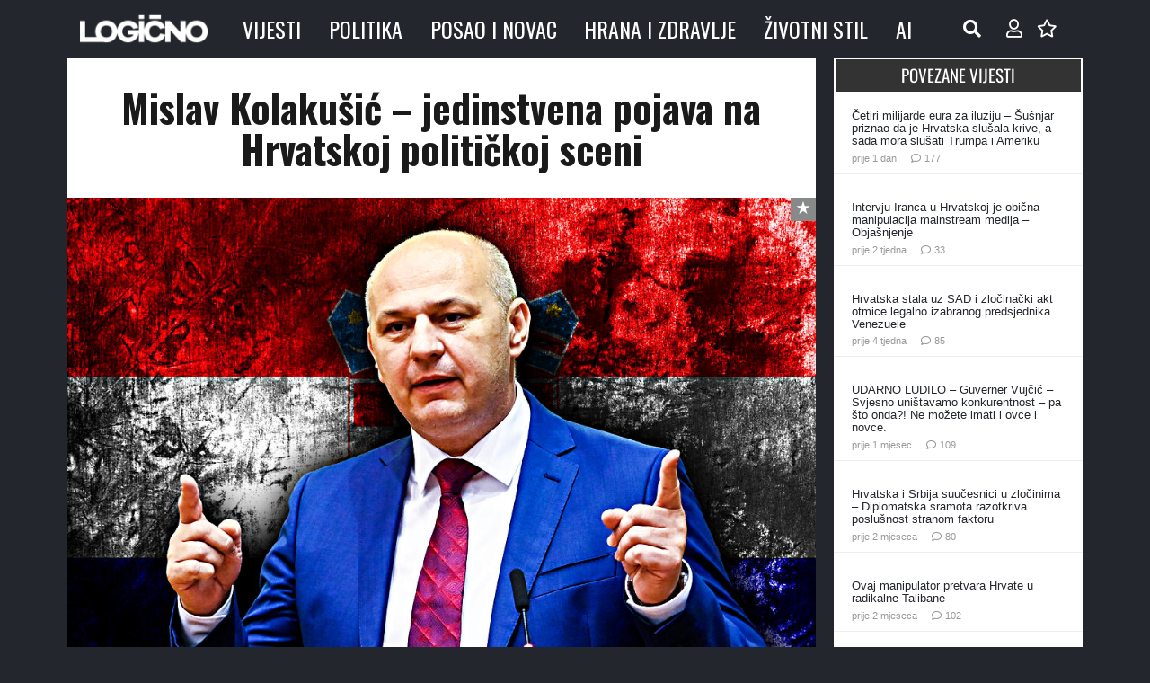

--- FILE ---
content_type: text/html; charset=UTF-8
request_url: https://www.logicno.com/wp-admin/admin-ajax.php
body_size: -456
content:
{"post_id":286664,"counted":true,"storage":{"name":["pvc_visits[0]"],"value":["1769787652b286664"],"expiry":[1769787652]},"type":"post"}